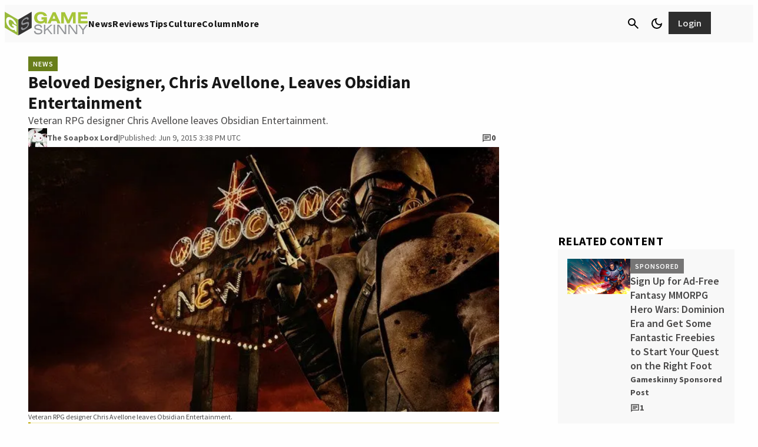

--- FILE ---
content_type: text/css
request_url: https://www.gameskinny.com/wp-content/plugins/gamurs-wordpress-blocks/build/table-of-contents/style-index.css?ver=1.0.1
body_size: 1606
content:
body{--gamurs--table-of-contents--site-header--height:var(--wp--custom--custom--top-nav--height);--gamurs--table-of-contents--site-header--line-height:var( --wp--custom--general-type--h-3--font-size ) * 1.5;--gamurs--table-of-contents--table-of-contents--height:calc(var(--wp--custom--table-of-contents--title-container-spacing--padding-top)*1px) + calc(var( --wp--custom--table-of-contents--title-container-spacing--padding-bottom )*1px) + max(var(--wp--custom--icons--size--md),var(--gamurs--table-of-contents--site-header--line-height),calc(var(--wp--custom--icons--size--md) + var( --wp--custom--button--tertiary--icon-style-container--padding-top )*1px + var( --wp--custom--button--tertiary--icon-style-container--padding-bottom )*1px))}header.wp-block-gamurs-header-nav~#content{--gamurs--table-of-contents--site-header--height:calc(1px*var(--wp--custom--top-nav--primary-container-spacing--desktop--height) + 1px*var(--wp--custom--top-nav--container-stroke--width))}.wp-block-gamurs-table-of-contents{--wp-admin-bar--height:0px}body.admin-bar .wp-block-gamurs-table-of-contents{--wp-admin-bar--height:32px}@media(max-width:782px){body.admin-bar .wp-block-gamurs-table-of-contents{--wp-admin-bar--height:0px}}.ub_table-of-contents .ub_table-of-contents-header-container .ub_table-of-contents-header{transition:unset!important}.wp-block-gamurs-table-of-contents.skinny{float:left;margin-right:.5rem}.wp-block-gamurs-table-of-contents,[data-type="gamurs/table-of-contents"]{margin-bottom:1.5rem}.wp-block-gamurs-table-of-contents .ub_table-of-contents,[data-type="gamurs/table-of-contents"] .ub_table-of-contents{background-color:unset;border:unset;display:flex;flex-direction:column;margin:unset}.wp-block-gamurs-table-of-contents .ub_table-of-contents .ub_table-of-contents-header,.wp-block-gamurs-table-of-contents .ub_table-of-contents .ub_table-of-contents-header-container,[data-type="gamurs/table-of-contents"] .ub_table-of-contents .ub_table-of-contents-header,[data-type="gamurs/table-of-contents"] .ub_table-of-contents .ub_table-of-contents-header-container{background:var(--wp--custom--general-color-bg--minimal);color:var(--wp--custom--general-color--h-3);display:flex;font-family:var(--wp--custom--general-type--h-3--font-family);font-size:var(--wp--custom--general-type--h-3--font-size);font-style:normal;font-weight:var(--wp--custom--general-type--h-3--font-weight);line-height:var(--wp--custom--general-type--h-3--line-height);padding:unset}.wp-block-gamurs-table-of-contents .ub_table-of-contents .ub_table-of-contents-header-container,[data-type="gamurs/table-of-contents"] .ub_table-of-contents .ub_table-of-contents-header-container{cursor:pointer}.wp-block-gamurs-table-of-contents .ub_table-of-contents .ub_table-of-contents-header,[data-type="gamurs/table-of-contents"] .ub_table-of-contents .ub_table-of-contents-header{align-items:center;display:flex;gap:calc(var(--wp--custom--table-of-contents--title-container-spacing--item-spacing)*1px);padding:calc(var(--wp--custom--table-of-contents--title-container-spacing--padding-top)*1px) calc(var(--wp--custom--table-of-contents--title-container-spacing--padding-right)*1px) calc(var(--wp--custom--table-of-contents--title-container-spacing--padding-bottom)*1px) calc(var(--wp--custom--table-of-contents--title-container-spacing--padding-left)*1px);width:100%}.wp-block-gamurs-table-of-contents .ub_table-of-contents .ub_table-of-contents-header:before,[data-type="gamurs/table-of-contents"] .ub_table-of-contents .ub_table-of-contents-header:before{color:var(--wp--custom--general-color--h-3);content:"";font-family:Material Symbols Sharp;font-size:var(--wp--custom--icons--size--md);line-height:1}.wp-block-gamurs-table-of-contents .ub_table-of-contents .ub_table-of-contents-header:after,[data-type="gamurs/table-of-contents"] .ub_table-of-contents .ub_table-of-contents-header:after{background:var(--wp--custom--button--tertiary--color-bg);color:var(--wp--custom--general-color--h-3);content:"";font-family:Material Symbols Sharp;font-size:var(--wp--custom--icons--size--md);line-height:1;margin-left:auto;padding:calc(1px*var(--wp--custom--button--tertiary--icon-style-container--padding-top)) calc(1px*var(--wp--custom--button--tertiary--icon-style-container--padding-right)) calc(1px*var(--wp--custom--button--tertiary--icon-style-container--padding-bottom)) calc(1px*var(--wp--custom--button--tertiary--icon-style-container--padding-left))}.wp-block-gamurs-table-of-contents .ub_table-of-contents .ub_table-of-contents-header.collapsed:after,[data-type="gamurs/table-of-contents"] .ub_table-of-contents .ub_table-of-contents-header.collapsed:after{content:""}.wp-block-gamurs-table-of-contents .ub_table-of-contents .ub_table-of-contents-header .ub_table-of-contents-title,[data-type="gamurs/table-of-contents"] .ub_table-of-contents .ub_table-of-contents-header .ub_table-of-contents-title{color:var(--wp--custom--general-color--h-3)!important;pointer-events:none}.wp-block-gamurs-table-of-contents .ub_table-of-contents .ub_table-of-contents-header .ub_table-of-contents-header-toggle,[data-type="gamurs/table-of-contents"] .ub_table-of-contents .ub_table-of-contents-header .ub_table-of-contents-header-toggle{display:none}.wp-block-gamurs-table-of-contents .ub_table-of-contents .ub_table-of-contents-extra-container,[data-type="gamurs/table-of-contents"] .ub_table-of-contents .ub_table-of-contents-extra-container{padding:unset}.wp-block-gamurs-table-of-contents .ub_table-of-contents .ub_table-of-contents-extra-container.ub-hide,[data-type="gamurs/table-of-contents"] .ub_table-of-contents .ub_table-of-contents-extra-container.ub-hide{display:none}.wp-block-gamurs-table-of-contents .ub_table-of-contents .ub_table-of-contents-container,[data-type="gamurs/table-of-contents"] .ub_table-of-contents .ub_table-of-contents-container{-moz-column-count:1;column-count:1}.wp-block-gamurs-table-of-contents .ub_table-of-contents .ub_table-of-contents-container ol,.wp-block-gamurs-table-of-contents .ub_table-of-contents .ub_table-of-contents-container ul,[data-type="gamurs/table-of-contents"] .ub_table-of-contents .ub_table-of-contents-container ol,[data-type="gamurs/table-of-contents"] .ub_table-of-contents .ub_table-of-contents-container ul{list-style:none;margin-bottom:0;margin-left:unset;margin-top:0;padding-left:0}.wp-block-gamurs-table-of-contents .ub_table-of-contents .ub_table-of-contents-container ol li,.wp-block-gamurs-table-of-contents .ub_table-of-contents .ub_table-of-contents-container ul li,[data-type="gamurs/table-of-contents"] .ub_table-of-contents .ub_table-of-contents-container ol li,[data-type="gamurs/table-of-contents"] .ub_table-of-contents .ub_table-of-contents-container ul li{background:linear-gradient(to right,var(--wp--custom--table-of-contents--enabled--container-stroke--color) 0,var(--wp--custom--table-of-contents--enabled--container-stroke--color) calc(var(--wp--custom--table-of-contents--enabled--container-stroke--width)*1px),var(--wp--custom--table-of-contents--enabled--color-bg) calc(var(--wp--custom--table-of-contents--enabled--container-stroke--width)*1px),var(--wp--custom--table-of-contents--enabled--color-bg) 100%);color:var(--wp--custom--table-of-contents--enabled--color-fg);font-family:var(--wp--custom--table-of-contents--type--font-family);font-size:var(--wp--custom--table-of-contents--type--font-size);font-style:normal;font-weight:var(--wp--custom--table-of-contents--type--font-weight);letter-spacing:var(--wp--custom--table-of-contents--type--letter-spacing);line-height:var(--wp--custom--table-of-contents--type--line-height);margin-bottom:var(--wp--custom--table-of-contents--type--paragraph-spacing);-webkit-text-decoration:var(--wp--custom--table-of-contents--type--text-decoration);text-decoration:var(--wp--custom--table-of-contents--type--text-decoration);text-indent:var(--wp--custom--table-of-contents--type--paragraph-indent);text-transform:var(--wp--custom--table-of-contents--type--text-transform);width:100%}.wp-block-gamurs-table-of-contents .ub_table-of-contents .ub_table-of-contents-container ol li a,.wp-block-gamurs-table-of-contents .ub_table-of-contents .ub_table-of-contents-container ul li a,[data-type="gamurs/table-of-contents"] .ub_table-of-contents .ub_table-of-contents-container ol li a,[data-type="gamurs/table-of-contents"] .ub_table-of-contents .ub_table-of-contents-container ul li a{color:var(--wp--custom--table-of-contents--enabled--color-fg)!important;display:inline-block;text-decoration:unset;width:100%}.wp-block-gamurs-table-of-contents .ub_table-of-contents .ub_table-of-contents-container ol li.selected,.wp-block-gamurs-table-of-contents .ub_table-of-contents .ub_table-of-contents-container ul li.selected,[data-type="gamurs/table-of-contents"] .ub_table-of-contents .ub_table-of-contents-container ol li.selected,[data-type="gamurs/table-of-contents"] .ub_table-of-contents .ub_table-of-contents-container ul li.selected{background:linear-gradient(to right,var(--wp--custom--table-of-contents--selected--container-stroke--color) 0,var(--wp--custom--table-of-contents--selected--container-stroke--color) calc(var(--wp--custom--table-of-contents--selected--container-stroke--width)*1px),var(--wp--custom--table-of-contents--selected--color-bg) calc(var(--wp--custom--table-of-contents--selected--container-stroke--width)*1px),var(--wp--custom--table-of-contents--selected--color-bg) 100%);color:var(--wp--custom--table-of-contents--selected--color-fg)}.wp-block-gamurs-table-of-contents .ub_table-of-contents .ub_table-of-contents-container ol li.selected>a,.wp-block-gamurs-table-of-contents .ub_table-of-contents .ub_table-of-contents-container ul li.selected>a,[data-type="gamurs/table-of-contents"] .ub_table-of-contents .ub_table-of-contents-container ol li.selected>a,[data-type="gamurs/table-of-contents"] .ub_table-of-contents .ub_table-of-contents-container ul li.selected>a{color:var(--wp--custom--table-of-contents--selected--color-fg)!important}.wp-block-gamurs-table-of-contents .ub_table-of-contents .ub_table-of-contents-container ol li:before,[data-type="gamurs/table-of-contents"] .ub_table-of-contents .ub_table-of-contents-container ol li:before{content:"";display:none;padding-right:0}.wp-block-gamurs-table-of-contents .ub_table-of-contents .ub_table-of-contents-container>ol>li>a,.wp-block-gamurs-table-of-contents .ub_table-of-contents .ub_table-of-contents-container>ol>li>div a,.wp-block-gamurs-table-of-contents .ub_table-of-contents .ub_table-of-contents-container>ul>li>a,.wp-block-gamurs-table-of-contents .ub_table-of-contents .ub_table-of-contents-container>ul>li>div a,[data-type="gamurs/table-of-contents"] .ub_table-of-contents .ub_table-of-contents-container>ol>li>a,[data-type="gamurs/table-of-contents"] .ub_table-of-contents .ub_table-of-contents-container>ol>li>div a,[data-type="gamurs/table-of-contents"] .ub_table-of-contents .ub_table-of-contents-container>ul>li>a,[data-type="gamurs/table-of-contents"] .ub_table-of-contents .ub_table-of-contents-container>ul>li>div a{padding:calc(var(--wp--custom--table-of-contents--level-1-container-spacing--padding-top)*1px) calc(var(--wp--custom--table-of-contents--level-1-container-spacing--padding-right)*1px) calc(var(--wp--custom--table-of-contents--level-1-container-spacing--padding-bottom)*1px) calc(var(--wp--custom--table-of-contents--level-1-container-spacing--padding-left)*1px)}.wp-block-gamurs-table-of-contents .ub_table-of-contents .ub_table-of-contents-container>ol>li>a>ol,.wp-block-gamurs-table-of-contents .ub_table-of-contents .ub_table-of-contents-container>ol>li>a>ul,.wp-block-gamurs-table-of-contents .ub_table-of-contents .ub_table-of-contents-container>ol>li>div a>ol,.wp-block-gamurs-table-of-contents .ub_table-of-contents .ub_table-of-contents-container>ol>li>div a>ul,.wp-block-gamurs-table-of-contents .ub_table-of-contents .ub_table-of-contents-container>ul>li>a>ol,.wp-block-gamurs-table-of-contents .ub_table-of-contents .ub_table-of-contents-container>ul>li>a>ul,.wp-block-gamurs-table-of-contents .ub_table-of-contents .ub_table-of-contents-container>ul>li>div a>ol,.wp-block-gamurs-table-of-contents .ub_table-of-contents .ub_table-of-contents-container>ul>li>div a>ul,[data-type="gamurs/table-of-contents"] .ub_table-of-contents .ub_table-of-contents-container>ol>li>a>ol,[data-type="gamurs/table-of-contents"] .ub_table-of-contents .ub_table-of-contents-container>ol>li>a>ul,[data-type="gamurs/table-of-contents"] .ub_table-of-contents .ub_table-of-contents-container>ol>li>div a>ol,[data-type="gamurs/table-of-contents"] .ub_table-of-contents .ub_table-of-contents-container>ol>li>div a>ul,[data-type="gamurs/table-of-contents"] .ub_table-of-contents .ub_table-of-contents-container>ul>li>a>ol,[data-type="gamurs/table-of-contents"] .ub_table-of-contents .ub_table-of-contents-container>ul>li>a>ul,[data-type="gamurs/table-of-contents"] .ub_table-of-contents .ub_table-of-contents-container>ul>li>div a>ol,[data-type="gamurs/table-of-contents"] .ub_table-of-contents .ub_table-of-contents-container>ul>li>div a>ul{margin-left:calc(-1px*var(--wp--custom--table-of-contents--level-1-container-spacing--padding-left))}.wp-block-gamurs-table-of-contents .ub_table-of-contents .ub_table-of-contents-container>ol>li>ol>li>a,.wp-block-gamurs-table-of-contents .ub_table-of-contents .ub_table-of-contents-container>ol>li>ol>li>div a,.wp-block-gamurs-table-of-contents .ub_table-of-contents .ub_table-of-contents-container>ul>li>ul>li>a,.wp-block-gamurs-table-of-contents .ub_table-of-contents .ub_table-of-contents-container>ul>li>ul>li>div a,[data-type="gamurs/table-of-contents"] .ub_table-of-contents .ub_table-of-contents-container>ol>li>ol>li>a,[data-type="gamurs/table-of-contents"] .ub_table-of-contents .ub_table-of-contents-container>ol>li>ol>li>div a,[data-type="gamurs/table-of-contents"] .ub_table-of-contents .ub_table-of-contents-container>ul>li>ul>li>a,[data-type="gamurs/table-of-contents"] .ub_table-of-contents .ub_table-of-contents-container>ul>li>ul>li>div a{padding:calc(var(--wp--custom--table-of-contents--level-2-container-spacing--padding-top)*1px) calc(var(--wp--custom--table-of-contents--level-2-container-spacing--padding-right)*1px) calc(var(--wp--custom--table-of-contents--level-2-container-spacing--padding-bottom)*1px) calc(var(--wp--custom--table-of-contents--level-2-container-spacing--padding-left)*1px)}.wp-block-gamurs-table-of-contents .ub_table-of-contents .ub_table-of-contents-container>ol>li>ol>li>a>ol,.wp-block-gamurs-table-of-contents .ub_table-of-contents .ub_table-of-contents-container>ol>li>ol>li>a>ul,.wp-block-gamurs-table-of-contents .ub_table-of-contents .ub_table-of-contents-container>ol>li>ol>li>div a>ol,.wp-block-gamurs-table-of-contents .ub_table-of-contents .ub_table-of-contents-container>ol>li>ol>li>div a>ul,.wp-block-gamurs-table-of-contents .ub_table-of-contents .ub_table-of-contents-container>ul>li>ul>li>a>ol,.wp-block-gamurs-table-of-contents .ub_table-of-contents .ub_table-of-contents-container>ul>li>ul>li>a>ul,.wp-block-gamurs-table-of-contents .ub_table-of-contents .ub_table-of-contents-container>ul>li>ul>li>div a>ol,.wp-block-gamurs-table-of-contents .ub_table-of-contents .ub_table-of-contents-container>ul>li>ul>li>div a>ul,[data-type="gamurs/table-of-contents"] .ub_table-of-contents .ub_table-of-contents-container>ol>li>ol>li>a>ol,[data-type="gamurs/table-of-contents"] .ub_table-of-contents .ub_table-of-contents-container>ol>li>ol>li>a>ul,[data-type="gamurs/table-of-contents"] .ub_table-of-contents .ub_table-of-contents-container>ol>li>ol>li>div a>ol,[data-type="gamurs/table-of-contents"] .ub_table-of-contents .ub_table-of-contents-container>ol>li>ol>li>div a>ul,[data-type="gamurs/table-of-contents"] .ub_table-of-contents .ub_table-of-contents-container>ul>li>ul>li>a>ol,[data-type="gamurs/table-of-contents"] .ub_table-of-contents .ub_table-of-contents-container>ul>li>ul>li>a>ul,[data-type="gamurs/table-of-contents"] .ub_table-of-contents .ub_table-of-contents-container>ul>li>ul>li>div a>ol,[data-type="gamurs/table-of-contents"] .ub_table-of-contents .ub_table-of-contents-container>ul>li>ul>li>div a>ul{margin-left:calc(-1px*var(--wp--custom--table-of-contents--level-2-container-spacing--padding-left))}.wp-block-gamurs-table-of-contents .ub_table-of-contents .ub_table-of-contents-container>ol>li>ol>li>ol>li>a,.wp-block-gamurs-table-of-contents .ub_table-of-contents .ub_table-of-contents-container>ol>li>ol>li>ol>li>div a,.wp-block-gamurs-table-of-contents .ub_table-of-contents .ub_table-of-contents-container>ul>li>ul>li>ul>li>a,.wp-block-gamurs-table-of-contents .ub_table-of-contents .ub_table-of-contents-container>ul>li>ul>li>ul>li>div a,[data-type="gamurs/table-of-contents"] .ub_table-of-contents .ub_table-of-contents-container>ol>li>ol>li>ol>li>a,[data-type="gamurs/table-of-contents"] .ub_table-of-contents .ub_table-of-contents-container>ol>li>ol>li>ol>li>div a,[data-type="gamurs/table-of-contents"] .ub_table-of-contents .ub_table-of-contents-container>ul>li>ul>li>ul>li>a,[data-type="gamurs/table-of-contents"] .ub_table-of-contents .ub_table-of-contents-container>ul>li>ul>li>ul>li>div a{padding:calc(var(--wp--custom--table-of-contents--level-3-container-spacing--padding-top)*1px) calc(var(--wp--custom--table-of-contents--level-3-container-spacing--padding-right)*1px) calc(var(--wp--custom--table-of-contents--level-3-container-spacing--padding-bottom)*1px) calc(var(--wp--custom--table-of-contents--level-3-container-spacing--padding-left)*1px)}.wp-block-gamurs-table-of-contents .ub_table-of-contents .ub_table-of-contents-container>ol>li>ol>li>ol>li>a>ol,.wp-block-gamurs-table-of-contents .ub_table-of-contents .ub_table-of-contents-container>ol>li>ol>li>ol>li>a>ul,.wp-block-gamurs-table-of-contents .ub_table-of-contents .ub_table-of-contents-container>ol>li>ol>li>ol>li>div a>ol,.wp-block-gamurs-table-of-contents .ub_table-of-contents .ub_table-of-contents-container>ol>li>ol>li>ol>li>div a>ul,.wp-block-gamurs-table-of-contents .ub_table-of-contents .ub_table-of-contents-container>ul>li>ul>li>ul>li>a>ol,.wp-block-gamurs-table-of-contents .ub_table-of-contents .ub_table-of-contents-container>ul>li>ul>li>ul>li>a>ul,.wp-block-gamurs-table-of-contents .ub_table-of-contents .ub_table-of-contents-container>ul>li>ul>li>ul>li>div a>ol,.wp-block-gamurs-table-of-contents .ub_table-of-contents .ub_table-of-contents-container>ul>li>ul>li>ul>li>div a>ul,[data-type="gamurs/table-of-contents"] .ub_table-of-contents .ub_table-of-contents-container>ol>li>ol>li>ol>li>a>ol,[data-type="gamurs/table-of-contents"] .ub_table-of-contents .ub_table-of-contents-container>ol>li>ol>li>ol>li>a>ul,[data-type="gamurs/table-of-contents"] .ub_table-of-contents .ub_table-of-contents-container>ol>li>ol>li>ol>li>div a>ol,[data-type="gamurs/table-of-contents"] .ub_table-of-contents .ub_table-of-contents-container>ol>li>ol>li>ol>li>div a>ul,[data-type="gamurs/table-of-contents"] .ub_table-of-contents .ub_table-of-contents-container>ul>li>ul>li>ul>li>a>ol,[data-type="gamurs/table-of-contents"] .ub_table-of-contents .ub_table-of-contents-container>ul>li>ul>li>ul>li>a>ul,[data-type="gamurs/table-of-contents"] .ub_table-of-contents .ub_table-of-contents-container>ul>li>ul>li>ul>li>div a>ol,[data-type="gamurs/table-of-contents"] .ub_table-of-contents .ub_table-of-contents-container>ul>li>ul>li>ul>li>div a>ul{margin-left:calc(-1px*var(--wp--custom--table-of-contents--level-3-container-spacing--padding-left))}.wp-block-gamurs-table-of-contents .ub_table-of-contents .ub_table-of-contents-container>ol>li>ol>li>ol>li>ol>li>a,.wp-block-gamurs-table-of-contents .ub_table-of-contents .ub_table-of-contents-container>ol>li>ol>li>ol>li>ol>li>div a,.wp-block-gamurs-table-of-contents .ub_table-of-contents .ub_table-of-contents-container>ul>li>ul>li>ul>li>ul>li>a,.wp-block-gamurs-table-of-contents .ub_table-of-contents .ub_table-of-contents-container>ul>li>ul>li>ul>li>ul>li>div a,[data-type="gamurs/table-of-contents"] .ub_table-of-contents .ub_table-of-contents-container>ol>li>ol>li>ol>li>ol>li>a,[data-type="gamurs/table-of-contents"] .ub_table-of-contents .ub_table-of-contents-container>ol>li>ol>li>ol>li>ol>li>div a,[data-type="gamurs/table-of-contents"] .ub_table-of-contents .ub_table-of-contents-container>ul>li>ul>li>ul>li>ul>li>a,[data-type="gamurs/table-of-contents"] .ub_table-of-contents .ub_table-of-contents-container>ul>li>ul>li>ul>li>ul>li>div a{padding:calc(var(--wp--custom--table-of-contents--level-4-container-spacing--padding-top)*1px) calc(var(--wp--custom--table-of-contents--level-4-container-spacing--padding-right)*1px) calc(var(--wp--custom--table-of-contents--level-4-container-spacing--padding-bottom)*1px) calc(var(--wp--custom--table-of-contents--level-4-container-spacing--padding-left)*1px)}.wp-block-gamurs-table-of-contents .ub_table-of-contents .ub_table-of-contents-container>ol>li>ol>li>ol>li>ol>li>a>ol,.wp-block-gamurs-table-of-contents .ub_table-of-contents .ub_table-of-contents-container>ol>li>ol>li>ol>li>ol>li>a>ul,.wp-block-gamurs-table-of-contents .ub_table-of-contents .ub_table-of-contents-container>ol>li>ol>li>ol>li>ol>li>div a>ol,.wp-block-gamurs-table-of-contents .ub_table-of-contents .ub_table-of-contents-container>ol>li>ol>li>ol>li>ol>li>div a>ul,.wp-block-gamurs-table-of-contents .ub_table-of-contents .ub_table-of-contents-container>ul>li>ul>li>ul>li>ul>li>a>ol,.wp-block-gamurs-table-of-contents .ub_table-of-contents .ub_table-of-contents-container>ul>li>ul>li>ul>li>ul>li>a>ul,.wp-block-gamurs-table-of-contents .ub_table-of-contents .ub_table-of-contents-container>ul>li>ul>li>ul>li>ul>li>div a>ol,.wp-block-gamurs-table-of-contents .ub_table-of-contents .ub_table-of-contents-container>ul>li>ul>li>ul>li>ul>li>div a>ul,[data-type="gamurs/table-of-contents"] .ub_table-of-contents .ub_table-of-contents-container>ol>li>ol>li>ol>li>ol>li>a>ol,[data-type="gamurs/table-of-contents"] .ub_table-of-contents .ub_table-of-contents-container>ol>li>ol>li>ol>li>ol>li>a>ul,[data-type="gamurs/table-of-contents"] .ub_table-of-contents .ub_table-of-contents-container>ol>li>ol>li>ol>li>ol>li>div a>ol,[data-type="gamurs/table-of-contents"] .ub_table-of-contents .ub_table-of-contents-container>ol>li>ol>li>ol>li>ol>li>div a>ul,[data-type="gamurs/table-of-contents"] .ub_table-of-contents .ub_table-of-contents-container>ul>li>ul>li>ul>li>ul>li>a>ol,[data-type="gamurs/table-of-contents"] .ub_table-of-contents .ub_table-of-contents-container>ul>li>ul>li>ul>li>ul>li>a>ul,[data-type="gamurs/table-of-contents"] .ub_table-of-contents .ub_table-of-contents-container>ul>li>ul>li>ul>li>ul>li>div a>ol,[data-type="gamurs/table-of-contents"] .ub_table-of-contents .ub_table-of-contents-container>ul>li>ul>li>ul>li>ul>li>div a>ul{margin-left:calc(-1px*var(--wp--custom--table-of-contents--level-4-container-spacing--padding-left))}.wp-block-gamurs-table-of-contents .ub_table-of-contents .ub_table-of-contents-container>ol>li>ol>li>ol>li>ol>li>ol>li>a,.wp-block-gamurs-table-of-contents .ub_table-of-contents .ub_table-of-contents-container>ol>li>ol>li>ol>li>ol>li>ol>li>div a,.wp-block-gamurs-table-of-contents .ub_table-of-contents .ub_table-of-contents-container>ul>li>ul>li>ul>li>ul>li>ul>li>a,.wp-block-gamurs-table-of-contents .ub_table-of-contents .ub_table-of-contents-container>ul>li>ul>li>ul>li>ul>li>ul>li>div a,[data-type="gamurs/table-of-contents"] .ub_table-of-contents .ub_table-of-contents-container>ol>li>ol>li>ol>li>ol>li>ol>li>a,[data-type="gamurs/table-of-contents"] .ub_table-of-contents .ub_table-of-contents-container>ol>li>ol>li>ol>li>ol>li>ol>li>div a,[data-type="gamurs/table-of-contents"] .ub_table-of-contents .ub_table-of-contents-container>ul>li>ul>li>ul>li>ul>li>ul>li>a,[data-type="gamurs/table-of-contents"] .ub_table-of-contents .ub_table-of-contents-container>ul>li>ul>li>ul>li>ul>li>ul>li>div a{padding:calc(var(--wp--custom--table-of-contents--level-5-container-spacing--padding-top)*1px) calc(var(--wp--custom--table-of-contents--level-5-container-spacing--padding-right)*1px) calc(var(--wp--custom--table-of-contents--level-5-container-spacing--padding-bottom)*1px) calc(var(--wp--custom--table-of-contents--level-5-container-spacing--padding-left)*1px)}.wp-block-gamurs-table-of-contents .ub_table-of-contents .ub_table-of-contents-container>ol>li>ol>li>ol>li>ol>li>ol>li>a>ol,.wp-block-gamurs-table-of-contents .ub_table-of-contents .ub_table-of-contents-container>ol>li>ol>li>ol>li>ol>li>ol>li>a>ul,.wp-block-gamurs-table-of-contents .ub_table-of-contents .ub_table-of-contents-container>ol>li>ol>li>ol>li>ol>li>ol>li>div a>ol,.wp-block-gamurs-table-of-contents .ub_table-of-contents .ub_table-of-contents-container>ol>li>ol>li>ol>li>ol>li>ol>li>div a>ul,.wp-block-gamurs-table-of-contents .ub_table-of-contents .ub_table-of-contents-container>ul>li>ul>li>ul>li>ul>li>ul>li>a>ol,.wp-block-gamurs-table-of-contents .ub_table-of-contents .ub_table-of-contents-container>ul>li>ul>li>ul>li>ul>li>ul>li>a>ul,.wp-block-gamurs-table-of-contents .ub_table-of-contents .ub_table-of-contents-container>ul>li>ul>li>ul>li>ul>li>ul>li>div a>ol,.wp-block-gamurs-table-of-contents .ub_table-of-contents .ub_table-of-contents-container>ul>li>ul>li>ul>li>ul>li>ul>li>div a>ul,[data-type="gamurs/table-of-contents"] .ub_table-of-contents .ub_table-of-contents-container>ol>li>ol>li>ol>li>ol>li>ol>li>a>ol,[data-type="gamurs/table-of-contents"] .ub_table-of-contents .ub_table-of-contents-container>ol>li>ol>li>ol>li>ol>li>ol>li>a>ul,[data-type="gamurs/table-of-contents"] .ub_table-of-contents .ub_table-of-contents-container>ol>li>ol>li>ol>li>ol>li>ol>li>div a>ol,[data-type="gamurs/table-of-contents"] .ub_table-of-contents .ub_table-of-contents-container>ol>li>ol>li>ol>li>ol>li>ol>li>div a>ul,[data-type="gamurs/table-of-contents"] .ub_table-of-contents .ub_table-of-contents-container>ul>li>ul>li>ul>li>ul>li>ul>li>a>ol,[data-type="gamurs/table-of-contents"] .ub_table-of-contents .ub_table-of-contents-container>ul>li>ul>li>ul>li>ul>li>ul>li>a>ul,[data-type="gamurs/table-of-contents"] .ub_table-of-contents .ub_table-of-contents-container>ul>li>ul>li>ul>li>ul>li>ul>li>div a>ol,[data-type="gamurs/table-of-contents"] .ub_table-of-contents .ub_table-of-contents-container>ul>li>ul>li>ul>li>ul>li>ul>li>div a>ul{margin-left:calc(-1px*var(--wp--custom--table-of-contents--level-5-container-spacing--padding-left))}.wp-block-gamurs-table-of-contents .ub_table-of-contents .ub_table-of-contents-container>ol>li>ol>li>ol>li>ol>li>ol>li>ol>li>a,.wp-block-gamurs-table-of-contents .ub_table-of-contents .ub_table-of-contents-container>ol>li>ol>li>ol>li>ol>li>ol>li>ol>li>div a,.wp-block-gamurs-table-of-contents .ub_table-of-contents .ub_table-of-contents-container>ul>li>ul>li>ul>li>ul>li>ul>li>ul>li>a,.wp-block-gamurs-table-of-contents .ub_table-of-contents .ub_table-of-contents-container>ul>li>ul>li>ul>li>ul>li>ul>li>ul>li>div a,[data-type="gamurs/table-of-contents"] .ub_table-of-contents .ub_table-of-contents-container>ol>li>ol>li>ol>li>ol>li>ol>li>ol>li>a,[data-type="gamurs/table-of-contents"] .ub_table-of-contents .ub_table-of-contents-container>ol>li>ol>li>ol>li>ol>li>ol>li>ol>li>div a,[data-type="gamurs/table-of-contents"] .ub_table-of-contents .ub_table-of-contents-container>ul>li>ul>li>ul>li>ul>li>ul>li>ul>li>a,[data-type="gamurs/table-of-contents"] .ub_table-of-contents .ub_table-of-contents-container>ul>li>ul>li>ul>li>ul>li>ul>li>ul>li>div a{padding:calc(var(--wp--custom--table-of-contents--level-6-container-spacing--padding-top)*1px) calc(var(--wp--custom--table-of-contents--level-6-container-spacing--padding-right)*1px) calc(var(--wp--custom--table-of-contents--level-6-container-spacing--padding-bottom)*1px) calc(var(--wp--custom--table-of-contents--level-6-container-spacing--padding-left)*1px)}article{position:relative}.wp-block-gamurs-table-of-contents .pinned{box-shadow:var(--wp--custom--table-of-contents--elevation);display:none;position:fixed;top:calc(var(--gamurs--table-of-contents--site-header--height) + var(--wp-admin-bar--height));visibility:hidden;z-index:2}.wp-block-gamurs-table-of-contents .pinned.hide{top:calc(-1px*var(--gamurs--table-of-contents--table-of-contents--height))}.wp-block-gamurs-table-of-contents .pinned .ub_table-of-contents-extra-container{max-height:var(--wp--custom--table-of-contents--expanded-max-height--desktop);overflow-y:scroll}body .wp-block-gamurs-table-of-contents~h1[id],body .wp-block-gamurs-table-of-contents~h2[id],body .wp-block-gamurs-table-of-contents~h3[id],body .wp-block-gamurs-table-of-contents~h4[id],body .wp-block-gamurs-table-of-contents~h5[id],body .wp-block-gamurs-table-of-contents~h6[id]{scroll-margin-top:calc(var(--gamurs--table-of-contents--table-of-contents--height) + var(--gamurs--table-of-contents--site-header--height))!important}


--- FILE ---
content_type: text/javascript;charset=utf-8
request_url: https://infinity-js.gameskinny.com/gameskinny
body_size: 2480
content:
console.log("loading config for gameskinny");window.gamursInfScrollCustomSiteConfig={site:"gameskinny",useCategories:true,useTags:true,categories:undefined,tags:undefined,sameCategory:false,timeDecay:false,timeDecayOffset:"30d",timeDecayScale:"90d",timeDecayDecay:0.5,disableOn:undefined};window.gamursInfScroll={infScrollURL:"https://infinity-api.gameskinny.com"};"use strict";console.log("Infinite scroll initialised");(function(){var V,Y,z,G,K,Q,X,Z;if(typeof window>"u")return;let n=window.gamursInfScrollCustomSiteConfig;if(n&&n.disableOn&&n.disableOn.referrer){let e=n.disableOn.referrer.values.map(t=>{if(t==="")return t;let r=t;t.startsWith("https://")||t.startsWith("http://")||(r=`http://${t}`);try{r=new URL(r)}catch{r=!1}return r&&r.hostname.split(".").slice(-2).join(".")});e.includes("")&&(e=[...e,new URL(document.location).hostname.split(".").slice(-2).join(".")]);let i=n.disableOn.referrer.invert||!1,s="";try{s=new URL(document.referrer).hostname.split(".").slice(-2).join(".")}catch{s=""}if(e.includes(s)&&!i||!e.includes(s)&&i)return}let M=window.gamursInfScroll,N=n&&(V=n.categories)!=null?V:"",k=n&&(Y=n.tags)!=null?Y:"",R=!(n&&n.useCategories===!1),j=!(n&&n.useTags===!1),H=!!(n&&n.sameCategory),q=!!(n&&n.timeDecay),P=n&&(z=n.timeDecayOffset)!=null?z:"",W=n&&(G=n.timeDecayScale)!=null?G:"",F=n&&(K=n.timeDecayDecay)!=null?K:"",x=M&&(Q=M.infScrollURL)!=null?Q:"",L=document.getElementsByClassName("gamurs-inf-scroll-post")[0].attributes["data-categories"].value,D=document.getElementsByClassName("gamurs-inf-scroll-post")[0].attributes["data-tags"].value,p=(X=document.getElementsByClassName("gamurs-inf-scroll-post")[0].attributes["data-experiments"])==null?void 0:X.value,te=window.location.href;window.gamurs_inf_scroll_data=window.gamurs_inf_scroll_data||{};let S=document.getElementsByClassName("gamurs-inf-scroll-post")[0].dataset.id,l=window.location.hostname.split(".")[window.location.hostname.split(".").length-2];l==="lndo"?l=window.location.hostname.split(".")[0]:l==="go-vip"&&(l=window.location.hostname.split(".")[0],l=l.split("-")[0],(l==="www"||l==="cms")&&(l=window.location.hostname.split(".")[0].split("-")[1])),window.gamurs_inf_scroll_data.nextUrl=`${x}/infscroll/${l}/${S}?categories=${L}&tags=${D}&useCategories=${R}&useTags=${j}&forceCategories=${N}&forceTags=${k}&sameCategory=${H}${q?`&timeDecayOffset=${P}&timeDecayScale=${W}&timeDecayDecay=${F}`:""}${p?`&experiments="${p}"`:""}`;let ie={root:document.getElementById("scroll-area"),rootMargin:"0px",threshold:.5},se={rootMargin:"-50% 0% -50% 0%",threshold:0},ne={rootMargin:"-50% 0% -10% 0%",threshold:0},ce={rootMargin:"-75% 0% -25% 0%",threshold:0},le={rootMargin:"-87.5% 0% -12.5% 0%",threshold:0};function J(e,i,s){let t;return s==="middle"?(t=new IntersectionObserver(i,se),t=h(e,t,!1)):s==="middleofmiddle"?(t=new IntersectionObserver(i,ne),t=h(e,t,!0)):s==="middlelower"?(t=new IntersectionObserver(i,le),t=h(e,t,!1)):(t=new IntersectionObserver(i,ie),t=h(e,t,!1)),t}function re(e){if(typeof window.gamursInfScrollOnInfiniteScrollAppend=="function")try{window.gamursInfScrollOnInfiniteScrollAppend(e)}catch(i){console.log(i)}}function oe(e,i){e[0].isIntersecting&&(window.gamurs_inf_scroll_data.finite_article_experience?E||(E=!0,A(!0,_,b,$,!0)):(U(),i.unobserve(e[0].target)))}function h(e,i,s){let t;return s?(e.style.position="relative",t=document.createElement("div"),t.style.position="absolute",t.style.top="50%",t.style.width="100%",t.style.height="50%",t.style.pointerEvents="none",e.appendChild(t)):t=e,i.observe(t),i}let _=[],v=document.getElementsByClassName("gamurs-inf-scroll-post")[0];_[v&&(Z=v.dataset.id)!=null?Z:0]=document.URL;let E=!1;history.scrollRestoration="manual";let I=!0,T="down",B=0;document.addEventListener("scroll",function(){let e=window.pageYOffset||document.documentElement.scrollTop;e>B?T="down":e<B&&(T="up"),B=e<=0?0:e});function ae(e,i){e.forEach(s=>{if(s.isIntersecting&&window.location.href!==s.target.dataset.url){let t=_[s.target.dataset.id];if(T==="down"?document.getElementsByClassName("gamurs-inf-scroll-post")[0].dataset.id!==s.target.dataset.id&&history.pushState(null,"",t):window.location.href!==te&&(I=!1,history.back()),document.title=s.target.dataset.title,typeof window.gamursInfScrollOnUrlChange=="function")try{window.gamursInfScrollOnUrlChange(t)}catch(g){console.log(g)}let r=Array.from(document.getElementsByTagName("link")).filter(g=>{var o;return g.attributes.getNamedItem("rel")!==null&&((o=g.attributes.getNamedItem("rel"))==null?void 0:o.value)==="canonical"})[0];r&&(r.href=t),window.snowplow&&window.snowplow("trackStructEvent",{category:"gamurs-infinite-scroll",action:"impression"})}}),Array.from(document.getElementsByClassName("gamurs-inf-scroll-post")).map(s=>i.observe(s))}addEventListener("popstate",e=>{try{I&&document.querySelector(`[data-url="${e.target.location.href.split("?")[0]}"]`).scrollIntoView()}catch(i){console.log(i)}I=!0});function U(){E?A(!1,_,b,$):(E=!0,A(!0,_,b,$))}async function A(e,i,s,t,r=!1){let g=e?`${x}/campaign/${l}/${S}?categories=${L}&tags=${D}${p?`&experiments="${p}"`:""}`:window.gamurs_inf_scroll_data.nextUrl;await fetch(g).then(o=>{if(o.status!==200)throw e?"No Campaign":`request failed: ${o.text()}`;return r&&(window.gamurs_inf_scroll_data.finite_article_experience=!1,Array.from(document.getElementsByClassName("wp-block-gamurs-ab-testing")).filter(a=>a.dataset.key==="finite-article-experience").forEach(a=>{a.dataset.lock="true",a.classList.add("false"),a.classList.remove("true")})),o.json()}).then(function(a){let c=a;if(c.html!=null){i[c.id]=c.url,e||(window.gamurs_inf_scroll_data.nextUrl=c.nextUrl);let d=document.createElement("div");d.innerHTML=c.html;let w=d.firstElementChild,ee=document.head;ee&&d&&Array.from(d.getElementsByTagName("link")).forEach(O=>{ee.appendChild(O)});let m=document.getElementById("gamurs-inf-scroll-main");if(m&&w)m.appendChild(w);else throw"did not find #gamurs-inf-scroll-main";window.snowplow&&window.snowplow("trackStructEvent",{category:"gamurs-infinite-scroll",action:"append-article",label:c.id}),[d,w].forEach(O=>{Array.from(O.getElementsByTagName("script")).forEach(u=>{try{if(u.src){let f=document.createElement("script");f.src=u.src,f.type=u.type,f.id=u.id,f.async=!0,w&&O===w&&u.parentElement&&u.parentElement.removeChild(u),f.id?document.getElementById(f.id)||m==null||m.appendChild(f):m==null||m.appendChild(f)}else(0,eval)(u.innerText)}catch(f){console.log(f)}})}),re(c.id);let y=document.getElementsByClassName("gamurs-inf-scroll-post");h(y[y.length-1],s,!0),h(y[y.length-1],t,!1),s.unobserve(y[y.length-2].lastChild)}}).catch(o=>{if(e)console.log(o),o!=="did not find #gamurs-inf-scroll-main"&&(r||U());else{let a=window.gamurs_inf_scroll_data.nextUrl.split("?")[1].split("&").filter(d=>d.slice(0,5)==="page="),c=a.length?parseInt(a[0].split("=")[1]):1;if(c<20){if(o.slice(0,15)==="request failed:"){let d=window.gamurs_inf_scroll_data.nextUrl.split("?");window.gamurs_inf_scroll_data.nextUrl=d[0]+"?page="+(c+1).toString()+"&"+d[1].split("&").filter(w=>w.slice(0,5)!=="page=").join("&")}o!=="did not find #gamurs-inf-scroll-main"&&(r||U())}}})}let $,b;function C(){window.growthbook_queue=window.growthbook_queue||[],window.growthbook_queue.push(e=>{let i=()=>{let s=Array.from(document.getElementsByClassName("wp-block-gamurs-ab-testing")).filter(t=>t.dataset.key==="finite-article-experience")[0];s&&s.dataset.lock!=="true"&&(e.isOn("finite-article-experience")?window.gamurs_inf_scroll_data.finite_article_experience=!0:window.gamurs_inf_scroll_data.finite_article_experience=!1)};i(),document.addEventListener("growthbookdata",i)}),$=J(v,ae,"middlelower"),b=J(v,oe,"middleofmiddle")}window.gamurs_inf_scroll_data.beginInfiniteScroll=C,l==="dotesports"?fetch("/wp-json/gamurs/v1/infscroll/multisites").then(e=>e.json()).then(e=>{let i=new URL(window.location.href).pathname.split("/")[1];e.includes(i)&&(l=`${l}|${i}`,window.gamurs_inf_scroll_data.nextUrl=`${x}/infscroll/${l}/${S}?categories=${L}&tags=${D}&useCategories=${R}&useTags=${j}&forceCategories=${N}&forceTags=${k}&sameCategory=${H}${q?`&timeDecayOffset=${P}&timeDecayScale=${W}&timeDecayDecay=${F}`:""}${p?`&experiments="${p}"`:""}`),C()}).catch(e=>{console.log(e),C()}):C()})();


--- FILE ---
content_type: application/javascript
request_url: https://www.gameskinny.com/wp-content/plugins/gamurs-wordpress-blocks/build/header-nav/view.js?ver=85f78d4314285382f1db
body_size: 1000
content:
(()=>{const e=document.body;if(!e)return;let t=e.getElementsByClassName("wp-block-gamurs-header-nav");if(!(t.length>0))return;t=t[0];const n=t.getElementsByClassName("button-search"),s=t.getElementsByClassName("button-menu"),a=t.getElementsByClassName("button-close"),o=t.getElementsByClassName("button-expand-toggle"),r=t.getElementsByClassName("wp-block-gamurs-header-nav__search-wrapper")[0];r&&r.setAttribute("tabindex","-1");const c=t.getElementsByClassName("wp-block-gamurs-header-nav__expanded-wrapper")[0];c&&c.setAttribute("tabindex","-1"),Array.from(n).forEach((e=>{e.addEventListener("click",(function(){if(t.classList.contains("search-open"))t.classList.remove("search-open");else if(t.classList.add("search-open"),t.classList.remove("menu-open"),r){let e=Array.from(r.getElementsByTagName("input")).filter((e=>e.attributes.name&&"s"===e.attributes.name.value));e.length>0&&e[0].focus()}}))})),Array.from(s).forEach((e=>{e.addEventListener("click",(function(){t.classList.add("menu-open"),t.classList.remove("search-open")}))})),Array.from(a).forEach((e=>{e.addEventListener("click",(function(){t.classList.remove("menu-open")}))})),Array.from(o).forEach((e=>{e.addEventListener("click",(function(){t.classList.contains("menu-open")?t.classList.remove("menu-open"):(t.classList.add("menu-open"),t.classList.remove("search-open"))}))})),document.addEventListener("click",(function(e){t.contains(e.target)||t.classList.remove("menu-open")}));const l=new Event("GAMURSToggleSiteTheme"),i=t.getElementsByClassName("button-light-mode");Array.from(i).forEach((t=>{t.addEventListener("click",(function(){Array.from(e.classList).filter((e=>e.startsWith("theme-"))).forEach((t=>e.classList.remove(t))),e.classList.add("theme-light"),window.localStorage.setItem("GAMURS_Wordpress-theme","light"),document.dispatchEvent(l),window.snowplow&&window.snowplow("trackStructEvent",{category:"Site Theme",action:"Switch",label:"Enabled Light Mode"})}))}));const m=t.getElementsByClassName("button-dark-mode");Array.from(m).forEach((t=>{t.addEventListener("click",(function(){Array.from(e.classList).filter((e=>e.startsWith("theme-"))).forEach((t=>e.classList.remove(t))),e.classList.add("theme-dark"),window.localStorage.setItem("GAMURS_Wordpress-theme","dark"),document.dispatchEvent(l),window.snowplow&&window.snowplow("trackStructEvent",{category:"Site Theme",action:"Switch",label:"Enabled Dark Mode"})}))}));const d=t.getElementsByClassName("button-search-close");Array.from(d).forEach((e=>{e.addEventListener("click",(function(e){e.preventDefault(),t.classList.remove("search-open")}))})),document.addEventListener("click",(function(e){t.contains(e.target)||t.classList.remove("search-open")}));const u=t.getElementsByClassName("button-search-clear");Array.from(u).forEach((e=>{e.addEventListener("click",(function(e){e.preventDefault();const n=t.getElementsByTagName("form");n&&n.reset()}))}));let g=t.getElementsByClassName("wp-block-gamurs-header-nav__expanded-wrapper")[0]?.getElementsByClassName("wp-block-gamurs-header-nav__expanded-menu__expanded-menu-wrapper")[0]?.getElementsByTagName("div");g=Array.from(g).map((e=>Array.from(e.children).filter((e=>"UL"===e.tagName)))).reduce(((e,t)=>[...e,...t]),[]),g=Array.from(g).map((e=>Array.from(e.children).filter((e=>"LI"===e.tagName&&e.classList.contains("menu-item-has-children"))))).reduce(((e,t)=>[...e,...t]),[]),Array.from(g).forEach((e=>{const t=e.getElementsByClassName("expand");t.length>0&&t[0].addEventListener("click",(function(t){e.classList.contains("expand-sub-menu")?e.classList.remove("expand-sub-menu"):e.classList.add("expand-sub-menu")}));const n=t.previousElementSibling;n&&"span"===n.tagName.toLowerCase()&&n.addEventListener("click",(function(t){window.innerWidth<=991&&(e.classList.contains("expand-sub-menu")?e.classList.remove("expand-sub-menu"):e.classList.add("expand-sub-menu"))}))}));let h=0;document.addEventListener("scroll",(function(){const e=window.pageYOffset||document.documentElement.scrollTop;if(!t.classList.contains("menu-open"))if(e<h)t.classList.remove("header-scroll-hide");else if(e>h){t.classList.add("header-scroll-hide"),window.innerWidth<=991&&t.classList.remove("search-open");let e=t.getElementsByClassName("wp-block-gamurs-network-account-login-logout");e.length>0?(e=e[0].getElementsByClassName("wp-block-gamurs-network-account-login-logout__dropdown"),e=e.length>0?e[0]:null):e=null,e&&e.classList.remove("dropdown-show")}h=e<=0?0:e}));const f=t.getElementsByClassName("wp-block-gamurs-header-nav__trending")[0];if(f){function w(e){var t;0!==e.scrollLeft?e.classList.contains("show-left-button")||e.classList.add("show-left-button"):e.classList.contains("show-left-button")&&e.classList.remove("show-left-button"),e.scrollLeft!==(null!==(t=e.scrollLeftMax)&&void 0!==t?t:e.scrollWidth-e.clientWidth)?e.classList.contains("show-right-button")||e.classList.add("show-right-button"):e.classList.contains("show-right-button")&&e.classList.remove("show-right-button")}w(f),f.addEventListener("scroll",(function(){w(f)})),window.addEventListener("resize",(function(){w(f)}));const L=f.getElementById("wp-block-gamurs-header-nav__trending__button-left"),p=f.getElementById("wp-block-gamurs-header-nav__trending__button-right");L&&L.addEventListener("click",(function(){let e=f.getBoundingClientRect().width/2;f.scroll({left:f.scrollLeft-e,behavior:"smooth"})})),p&&p.addEventListener("click",(function(){let e=f.getBoundingClientRect().width/2;f.scroll({left:f.scrollLeft+e,behavior:"smooth"})}))}window.firebase&&window.firebase.auth()&&window.firebase.auth().onAuthStateChanged((function(e){var t;"login"===(t=e?"login":"logout")?(Array.from(document.getElementsByClassName("network-account-button.network-account-login")).map((e=>{e.classList.add("network-account-toggle-hide")})),Array.from(document.getElementsByClassName("network-account-button.network-account-logout")).map((e=>{e.classList.remove("network-account-toggle-hide")}))):"logout"===t&&(Array.from(document.getElementsByClassName("network-account-button.network-account-login")).map((e=>{e.classList.remove("network-account-toggle-hide")})),Array.from(document.getElementsByClassName("network-account-button.network-account-logout")).map((e=>{e.classList.add("network-account-toggle-hide")})))}))})();